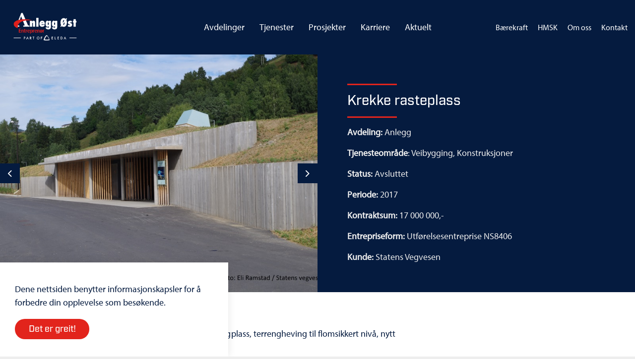

--- FILE ---
content_type: text/html; charset=utf-8
request_url: https://anlegg-ost.no/prosjekter/17300-krekke-rasteplass/
body_size: 13021
content:
<!DOCTYPE html>
<html dir="ltr" lang="no" class="no-js usn">
<head>
            <!-- Google Tag Manager -->
        <link rel="dns-prefetch" href="//www.googletagmanager.com">

    <!-- Google Fonts -->
<link rel="dns-prefetch" href="//fonts.googleapis.com">
<link rel="dns-prefetch" href="//fonts.gstatic.com">
    
    <meta charset="utf-8">
    <meta name="viewport" content="width=device-width, initial-scale=1, shrink-to-fit=no, maximum-scale=2">
        <link rel="canonical" href="https://anlegg-ost.no/prosjekter/17300-krekke-rasteplass/" />
    <title>17300 Krekke rasteplass | Anlegg &#xD8;st Entrepren&#xF8;r</title>
    <meta name="description" content="">
            <link rel="alternate" hreflang="nb-no" href="https://anlegg-ost.no/prosjekter/17300-krekke-rasteplass/" />
    <meta name="twitter:card" content="summary_large_image" />
    <meta property="og:type" content="website">
    <meta property="og:title" content="17300 Krekke rasteplass | Anlegg &#xD8;st Entrepren&#xF8;r" />
    <meta property="og:image" content="https://anlegg-ost.no/media/4rljau1o/dsc06672-min.jpg" />
    <meta property="og:url" content="https://anlegg-ost.no/prosjekter/17300-krekke-rasteplass/" />
    <meta property="og:description" content="" />
    <meta property="og:site_name" content="Anlegg &#xD8;st Entrepren&#xF8;r" />
    <meta name="robots" content="index,follow">

    




    <link href="/sb/sitebuilder-ltr-css-bundle.css.v1" media="screen" rel="stylesheet" />
<link href="/sb/sitebuilder-css-bundle.css.v1" media="screen" rel="stylesheet" />
<link href="/sb/sitebuilder-css-small-bundle.css.v1" media="screen and (min-width:0) and (max-width:991px)" rel="stylesheet" />
<link href="/sb/sitebuilder-css-large-bundle.css.v1" media="screen and (min-width:992px)" rel="stylesheet" />
<link rel="stylesheet" media="screen" href="/uSkinned/css/generated/f90454c7-f3a8-4e1a-9c97-9ff9e55c4947.css?version=638920723154900000" />
<link href="/sb/sitebuilder-css-prnt-bundle.css.v1" media="print" rel="stylesheet" />


            <link rel="shortcut icon" type="image/png" href="/media/mnbcj3oq/aoee_partofeleda_negativ.png?width=32&amp;height=32">
        <link rel="apple-touch-icon" sizes="57x57" href="/media/mnbcj3oq/aoee_partofeleda_negativ.png?width=57&amp;height=57">
        <link rel="apple-touch-icon" sizes="60x60" href="/media/mnbcj3oq/aoee_partofeleda_negativ.png?width=60&amp;height=60">
        <link rel="apple-touch-icon" sizes="72x72" href="/media/mnbcj3oq/aoee_partofeleda_negativ.png?width=72&amp;height=72">
        <link rel="apple-touch-icon" sizes="76x76" href="/media/mnbcj3oq/aoee_partofeleda_negativ.png?width=76&amp;height=76">
        <link rel="apple-touch-icon" sizes="114x114" href="/media/mnbcj3oq/aoee_partofeleda_negativ.png?width=114&amp;height=114">
        <link rel="apple-touch-icon" sizes="120x120" href="/media/mnbcj3oq/aoee_partofeleda_negativ.png?width=120&amp;height=120">
        <link rel="apple-touch-icon" sizes="144x144" href="/media/mnbcj3oq/aoee_partofeleda_negativ.png?width=144&amp;height=144">
        <link rel="apple-touch-icon" sizes="152x152" href="/media/mnbcj3oq/aoee_partofeleda_negativ.png?width=152&amp;height=152">
        <link rel="apple-touch-icon" sizes="180x180" href="/media/mnbcj3oq/aoee_partofeleda_negativ.png?width=180&amp;height=180">
        <link rel="icon" type="image/png" sizes="16x16" href="/media/mnbcj3oq/aoee_partofeleda_negativ.png?width=16&amp;height=16">
        <link rel="icon" type="image/png" sizes="32x32" href="/media/mnbcj3oq/aoee_partofeleda_negativ.png?width=32&amp;height=32">
        <link rel="icon" type="image/png" sizes="96x96" href="/media/mnbcj3oq/aoee_partofeleda_negativ.png?width=96&amp;height=96">
        <link rel="icon" type="image/png" sizes="192x192" href="/media/mnbcj3oq/aoee_partofeleda_negativ.png?width=192&amp;height=192">
        <meta name="msapplication-square70x70logo" content="/media/mnbcj3oq/aoee_partofeleda_negativ.png?width=70&height=70" />
        <meta name="msapplication-square150x150logo" content="/media/mnbcj3oq/aoee_partofeleda_negativ.png?width=150&height=150" />
        <meta name="msapplication-wide310x150logo" content="/media/mnbcj3oq/aoee_partofeleda_negativ.png?width=310&height=150" />
        <meta name="msapplication-square310x310logo" content="/media/mnbcj3oq/aoee_partofeleda_negativ.png?width=310&height=310" />

            <script>
var notificationExDays = 365;        </script>

            <!-- Google Tag Manager -->
        <script>
        (function(w,d,s,l,i){w[l]=w[l]||[];w[l].push({'gtm.start':
        new Date().getTime(),event:'gtm.js'});var f=d.getElementsByTagName(s)[0],
        j=d.createElement(s),dl=l!='dataLayer'?'&l='+l:'';j.async=true;j.src=
        'https://www.googletagmanager.com/gtm.js?id='+i+dl;f.parentNode.insertBefore(j,f);
        })(window,document,'script','dataLayer','GTM-5DZ74GR');</script>
        <!-- End Google Tag Manager -->

</head>
<body 
    
 class="body-bg body-bg-solid header-01-lg header-01-sm show_header-on-scroll-lg show_header-on-scroll-sm directional-icons-chevron     has-heading-seperator-above has-heading-seperator-below      main-navigation-underline-link-hover  secondary-navigation-underline-link-hover  content-underline-link-hover  footer-underline-link-hover    USNProjectPage"

>


            <!-- Google Tag Manager (noscript) -->
        <noscript>
            <iframe src="https://www.googletagmanager.com/ns.html?id=GTM-5DZ74GR"
                    height="0" width="0" style="display:none;visibility:hidden"></iframe>
        </noscript>
        <!-- End Google Tag Manager (noscript) -->


<!-- Skip links -->
<a class="skip-to-content" id="skip-to-content-link" href="#site-content">Skip to main content</a>
<a class="skip-to-content" id="skip-to-footer-link" href="#site-footer">Skip to footer</a>
<!--// Skip links -->
<!-- Site -->
<div id="site">

    <!-- Header -->
            <header id="site-header" class="header-bg header-bg-solid" tabindex="-1">
        <div class="container-fluid">

            <div class="row">

                    <div id="logo" >
        <a href="/" title="Anlegg &#xD8;st Entrepren&#xF8;r">
                    <picture>
                        <img src="/media/mnbcj3oq/aoee_partofeleda_negativ.png" alt="">
                    </picture>
            <span>Anlegg &#xD8;st Entrepren&#xF8;r</span>
        </a>
    </div>



                    <!-- Expand -->
                    <button id="burgerNavStyle" class="expand-header expand-3-bars expand-even-lines expand-active-cross" type="button" aria-expanded="false" aria-label="Expand header">
                        <span>Menu</span>
                    </button>
                    <!--// Expand -->

                <!-- Main navigation -->
                        <nav aria-label="Main" class="main nav-dropdown navigation-dropdown-bg-solid">
            <ul >
                        <li  class="no-child ">
                            <span>
                                <a href="/avdelinger/"  >Avdelinger</a>
                            </span>

                        </li>
                        <li  class="no-child ">
                            <span>
                                <a href="/tjenester/"  >Tjenester</a>
                            </span>

                        </li>
                        <li  class="no-child ">
                            <span>
                                <a href="/prosjekter/"  >Prosjekter</a>
                            </span>

                        </li>
                        <li  class="no-child ">
                            <span>
                                <a href="/karriere/"  >Karriere</a>
                            </span>

                        </li>
                        <li  class="no-child ">
                            <span>
                                <a href="/aktuelt/"  >Aktuelt</a>
                            </span>

                        </li>
            </ul>
        </nav>



                <!--// Main navigation -->
                <!-- Secondary navigation -->
                        <nav aria-label="Secondary" class="secondary nav-dropdown navigation-dropdown-bg-solid">
            <ul>
                            <li><span><a href="/baerekraft/"  >Bærekraft</a></span></li>
                            <li><span><a href="/hmsk/"  >HMSK</a></span></li>
                            <li><span><a href="/om-oss/"  >Om oss</a></span></li>
                            <li><span><a href="/kontakt/"  >Kontakt</a></span></li>

            </ul>
        </nav>

                <!--// Secondary navigation -->
                <!-- CTA Links -->
                
                <!--// CTA Links -->
                <!-- Site search -->
                <!--// Site search -->


            </div>

        </div>
    </header>


    <!--// Header -->
    <!-- Content -->
    <main id="site-content" tabindex="-1">

            
            

    <section class="content component usn_cmp_projectpageheader base-bg base-bg-solid p-0 " >  

        <div class="component-inner">
                    <div class="container-fluid">



            
<style>
    .project-header {
        position: relative;
        max-width: 1600px;
        margin: 0 auto;
    }

        .project-header .project-slider {
            max-width: 100%;
        }

    .project-slider .slick-slideXr ul.slick-dots {
        margin: 0;
    }

    @media (min-width: 992px) {
        .project-header .project-slider {
            max-width: 80%;
        }
    }

    .project-header-info {
        background: url(/images/AnleggOst/bg-tires.png) 96% 0 no-repeat #001641;
        background-size: cover;
        padding: 3rem 30px 2rem;
        color: #fff;
    }

        .project-header-info p {
            margin: 0.85rem 0;
            font-size: 17px;
        }

        .project-header-info .heading {
            color: #fff;
            text-transform: uppercase;
            line-height: 1.4;
            margin: 0 0 1.2rem;
            font-size: 32px;
        }

    @media (min-width: 992px) {
        .project-slider + .project-header-info {
            position: absolute;
            right: 0;
            bottom: 17vh;
            width: 50%;
            text-align: left;
        }
    }

    @media (min-width: 1200px) {
        .project-slider + .project-header-info {
            bottom: 19vh;
            width: 40%;
            text-align: left;
        }
    }

    @media (min-width: 992px) {
        .project-header-info {
            padding: 3.5rem 30px 2rem;
            text-align: center;
        }
    }

    @media (min-width: 1200px) {
        .project-header-info {
            padding: 4rem 58px 3rem;
            text-align: center;
        }
    }

    @media (min-width: 1200px) {
        .project-header-info .heading {
            font-size: 50px;
        }
    }

    @media (min-width: 0) and (max-width: 767px) {
        .component.usn_cmp_splitcomponent .component-main > .item.item_block.order-2
        {
            margin-bottom: 0 !IMPORTANT;
        }

    }
</style>

<section class="content component usn_cmp_splitcomponent c1-bg c1-bg-solid p-0 "
         style="background-image: url(https://localhost:44341/media/kvxf5psm/spor.png);
    background-repeat: no-repeat;
    background-size: cover;
    background-position: center center;">
    <div class="component-inner">
        <div class="container-fluid">
            <div class="component-main row justify-content-between align-items-center">
                
                    <div class="item item_block usn_cmp_gallery align-self-center col-xl-6 col-md-6 order-md-1 order-2 col-12  p-0 " data-os-animation="fadeIn" data-os-animation-delay="0s" data-os-animation-duration="1,2s">
                        <div class="component-main row slides listing listing_no-spacing listing_basic-grid listing_gallery slick-initializedX slick-slider"
                             data-slick="{&quot;dots&quot;: false ,&quot;arrows&quot;: true ,&quot;slidesToShow&quot;: 1}" role="region" aria-label="carousel" tabindex="-1">

                                <div class="item items-1 slick-slide slick-current slick-active" data-os-animation="fadeIn" data-os-animation-delay="0s" data-os-animation-duration="1,2s" data-slick-index="0" role="group" aria-label="slide 0+1" style="width: 976px;">
                                    <div class="image ">
                                        <picture>
                                            <source type="image"
                                                    data-srcset="/media/u34j1zjl/krekke-servicebyggfoto-eli-ramstad.jpg?width=800&amp;height=600&amp;rnd=133838424671700000&amp; 1x,/media/u34j1zjl/krekke-servicebyggfoto-eli-ramstad.jpg?width=1600&amp;height=1200&amp;rnd=133838424671700000&amp; 2x"
                                                    width="800" height="600"
                                                    srcset="/media/u34j1zjl/krekke-servicebyggfoto-eli-ramstad.jpg?width=800&amp;height=600&amp;rnd=133838424671700000&amp; 1x, /media/u34j1zjl/krekke-servicebyggfoto-eli-ramstad.jpg?width=1600&amp;height=1200&amp;rnd=133838424671700000&amp; 2x">

                                            <img class=" lazyload" src="/media/u34j1zjl/krekke-servicebyggfoto-eli-ramstad.jpg?width=160&amp;height=120&amp;rnd=133838424671700000" width="800" height="600"
                                                 data-srcset="/media/u34j1zjl/krekke-servicebyggfoto-eli-ramstad.jpg?width=800&amp;height=600&amp;rnd=133838424671700000 1x, /media/u34j1zjl/krekke-servicebyggfoto-eli-ramstad.jpg?width=1600&amp;height=1200&amp;rnd=133838424671700000 2x" alt=""
                                                 srcset="/media/u34j1zjl/krekke-servicebyggfoto-eli-ramstad.jpg?width=800&amp;height=600&amp;rnd=133838424671700000 1x, /media/u34j1zjl/krekke-servicebyggfoto-eli-ramstad.jpg?width=1600&amp;height=1200&amp;rnd=133838424671700000 2x">
                                        </picture>
                                    </div>
                                </div>
                                <div class="item items-1 slick-slide " data-os-animation="fadeIn" data-os-animation-delay="0s" data-os-animation-duration="1,2s" data-slick-index="1" role="group" aria-label="slide 1+1" style="width: 976px;">
                                    <div class="image ">
                                        <picture>
                                            <source type="image"
                                                    data-srcset="/media/vwfmsfvl/krekke-foto-eli-ramstad.jpg?width=800&amp;height=600&amp;rnd=133838424671700000&amp; 1x,/media/vwfmsfvl/krekke-foto-eli-ramstad.jpg?width=1600&amp;height=1200&amp;rnd=133838424671700000&amp; 2x"
                                                    width="800" height="600"
                                                    srcset="/media/vwfmsfvl/krekke-foto-eli-ramstad.jpg?width=800&amp;height=600&amp;rnd=133838424671700000&amp; 1x, /media/vwfmsfvl/krekke-foto-eli-ramstad.jpg?width=1600&amp;height=1200&amp;rnd=133838424671700000&amp; 2x">

                                            <img class=" lazyload" src="/media/vwfmsfvl/krekke-foto-eli-ramstad.jpg?width=160&amp;height=120&amp;rnd=133838424671700000" width="800" height="600"
                                                 data-srcset="/media/vwfmsfvl/krekke-foto-eli-ramstad.jpg?width=800&amp;height=600&amp;rnd=133838424671700000 1x, /media/vwfmsfvl/krekke-foto-eli-ramstad.jpg?width=1600&amp;height=1200&amp;rnd=133838424671700000 2x" alt=""
                                                 srcset="/media/vwfmsfvl/krekke-foto-eli-ramstad.jpg?width=800&amp;height=600&amp;rnd=133838424671700000 1x, /media/vwfmsfvl/krekke-foto-eli-ramstad.jpg?width=1600&amp;height=1200&amp;rnd=133838424671700000 2x">
                                        </picture>
                                    </div>
                                </div>
                                <div class="item items-1 slick-slide " data-os-animation="fadeIn" data-os-animation-delay="0s" data-os-animation-duration="1,2s" data-slick-index="2" role="group" aria-label="slide 2+1" style="width: 976px;">
                                    <div class="image ">
                                        <picture>
                                            <source type="image"
                                                    data-srcset="/media/fy5ba3hk/_20170829_121846.jpg?width=800&amp;height=600&amp;rnd=133838424671700000&amp; 1x,/media/fy5ba3hk/_20170829_121846.jpg?width=1600&amp;height=1200&amp;rnd=133838424671700000&amp; 2x"
                                                    width="800" height="600"
                                                    srcset="/media/fy5ba3hk/_20170829_121846.jpg?width=800&amp;height=600&amp;rnd=133838424671700000&amp; 1x, /media/fy5ba3hk/_20170829_121846.jpg?width=1600&amp;height=1200&amp;rnd=133838424671700000&amp; 2x">

                                            <img class=" lazyload" src="/media/fy5ba3hk/_20170829_121846.jpg?width=160&amp;height=120&amp;rnd=133838424671700000" width="800" height="600"
                                                 data-srcset="/media/fy5ba3hk/_20170829_121846.jpg?width=800&amp;height=600&amp;rnd=133838424671700000 1x, /media/fy5ba3hk/_20170829_121846.jpg?width=1600&amp;height=1200&amp;rnd=133838424671700000 2x" alt=""
                                                 srcset="/media/fy5ba3hk/_20170829_121846.jpg?width=800&amp;height=600&amp;rnd=133838424671700000 1x, /media/fy5ba3hk/_20170829_121846.jpg?width=1600&amp;height=1200&amp;rnd=133838424671700000 2x">
                                        </picture>
                                    </div>
                                </div>
                                <div class="item items-1 slick-slide " data-os-animation="fadeIn" data-os-animation-delay="0s" data-os-animation-duration="1,2s" data-slick-index="3" role="group" aria-label="slide 3+1" style="width: 976px;">
                                    <div class="image ">
                                        <picture>
                                            <source type="image"
                                                    data-srcset="/media/wkdd3jcl/_20170912_093650.jpg?width=800&amp;height=600&amp;rnd=133838424671700000&amp; 1x,/media/wkdd3jcl/_20170912_093650.jpg?width=1600&amp;height=1200&amp;rnd=133838424671700000&amp; 2x"
                                                    width="800" height="600"
                                                    srcset="/media/wkdd3jcl/_20170912_093650.jpg?width=800&amp;height=600&amp;rnd=133838424671700000&amp; 1x, /media/wkdd3jcl/_20170912_093650.jpg?width=1600&amp;height=1200&amp;rnd=133838424671700000&amp; 2x">

                                            <img class=" lazyload" src="/media/wkdd3jcl/_20170912_093650.jpg?width=160&amp;height=120&amp;rnd=133838424671700000" width="800" height="600"
                                                 data-srcset="/media/wkdd3jcl/_20170912_093650.jpg?width=800&amp;height=600&amp;rnd=133838424671700000 1x, /media/wkdd3jcl/_20170912_093650.jpg?width=1600&amp;height=1200&amp;rnd=133838424671700000 2x" alt=""
                                                 srcset="/media/wkdd3jcl/_20170912_093650.jpg?width=800&amp;height=600&amp;rnd=133838424671700000 1x, /media/wkdd3jcl/_20170912_093650.jpg?width=1600&amp;height=1200&amp;rnd=133838424671700000 2x">
                                        </picture>
                                    </div>
                                </div>


                        </div>
                    </div>
                
                <div class="item item_block usn_cmp_pods align-self-center col-xl-6 col-md-6 order-md-2 order-1 col-12   " data-os-animation="fadeIn" data-os-animation-delay="0s" data-os-animation-duration="1,2s">
                    <div class="component-main row listing  listing_basic-grid listing-pods ">
                        <div class="item item_has-bg  items-1 col-12 item_text-below usn_pod_textimage text-left  " data-os-animation="fadeIn" data-os-animation-delay="0s" data-os-animation-duration="1,2s">
                            <div class="inner Xc1-bg c1-bg-solid  ">
                                <div class="info ">
                                    <p class="heading  c1-heading ">Krekke rasteplass</p>
                                    <div class="text c1-text">
                                        <p><strong>Avdeling: </strong>Anlegg</p>
<p><strong>Tjenesteområde</strong>: Veibygging, Konstruksjoner</p>
<p><strong>Status: </strong>Avsluttet</p>
<p><strong>Periode: </strong>2017</p>
<p><strong>Kontraktsum: </strong>17 000 000,-</p>
<p><strong>Entrepriseform: </strong>Utførelsesentreprise NS8406</p>
<p><strong>Kunde: </strong>Statens Vegvesen</p>
                                    </div>
                                </div>
                            </div>
                        </div>
                    </div>
                </div>
            </div>
        </div>
    </div>
</section>




                    </div>
        </div>
    </section>





    <section class="content component base-bg base-bg-solid"><div class="container">
<div class="row justify-content-between">
    <!-- Content column -->
    <div class="content-col left-col col-lg-8 col-12 order-1">

            <section class="content component usn_cmp_text base-bg base-bg-solid  " >  

        <div class="component-inner">



                <div class="info ">

        

        <div class="text base-text " data-os-animation="fadeIn" data-os-animation-delay="0s">
            <p>Prosjektet besto av riving av eksisterende campingplass, terrengheving til flomsikkert nivå, nytt servicebygg i betong med<br />toaletter, terrengarbeider på tidligere campingplass, omlegging av eksisterende vanningsanlegg, etablering av tursti og steinbelagt<br />gangsti, kunstbelysning og belysning både på rasteplassen, servicebygget og E6. Ny adkomstveg, og parkering for buss og biler.<br />Beplantning og overflatearbeider.<br />Prosjektet ble gjennomført som utførelsesentreprise iht NS 8406.<br />Oppdraget ble utført for Statens Vegvesen.</p>
        </div>


    </div>




        </div>
    </section>




    </div>
    <!--// Content column -->
    <!-- Second column -->
    <div class="right-col col-xl-3 col-lg-4 col-12 order-2">

        <!-- Pods -->
        <div class="swp">

                <div class="listing listing-pods">


    <div class="item   swp-item item_text-below usn_pod_textimage text-left  os-animation" data-os-animation="slideInRight" data-os-animation-delay="0s" data-os-animation-duration="1,2s">
            <div class="inner   ">
                    <div class="info ">

                        <p class="heading  base-heading " >Kontakt oss</p>


                    </div>
            </div>
    </div>
    <div class="item item_has-bg  swp-item item_text-below usn_pod_textimage text-left  " data-os-animation="fadeIn" data-os-animation-delay="0s" data-os-animation-duration="1,2s">
            <div class="inner base-bg base-bg-solid  rounded-circle">
                    <div class="image  rounded-circle">
                                    <picture>
                <img class="lazyload rounded-circle" src="/media/gi4l4hfm/jan-erik-kvarberg.jpg?rxy=0.4169611307420495,0.3900667451904201&amp;width=160&amp;height=160&amp;rnd=133804051217970000" width="800" height="800" data-srcset="/media/gi4l4hfm/jan-erik-kvarberg.jpg?rxy=0.4169611307420495,0.3900667451904201&amp;width=800&amp;height=800&amp;rnd=133804051217970000 1x, /media/gi4l4hfm/jan-erik-kvarberg.jpg?rxy=0.4169611307420495,0.3900667451904201&amp;width=1600&amp;height=1600&amp;rnd=133804051217970000 2x" alt="">
            </picture>


                    </div>
                    <div class="info ">

                        <p class="heading  base-heading " >Jan Erik Kvarberg</p>

                            <div class="text base-text">
                                <p>Avdelingsleder Anlegg<br />+47 995 18 611<br /><a href="mailto:jan.kvarberg@anlegg-ost.no">jan.kvarberg(at)anlegg-ost.no</a></p>
                            </div>

                    </div>
            </div>
    </div>
    <div class="item   swp-item item_text-below usn_pod_textimage text-left  os-animation" data-os-animation="bounceIn" data-os-animation-delay="0s" data-os-animation-duration="1,2s">
            <div class="inner   ">
                    <a href="/prosjekter/"  >
                    <div class="info ">

                        


                                <p class="link">
                                    <span class="btn  base-btn-bg base-btn-bg-solid base-btn-bg-hover-solid base-btn-text base-btn-borders">
                                        <span></span>
                                        Se alle våre prosjekter
                                    </span>
                                </p>
                    </div>
                </a>
            </div>
    </div>

                </div>

        </div>
        <!--// Pods -->

    </div>
    <!--// Second column -->


    </div></div></section> 

    <section class="content component usn_cmp_projectmap base-bg base-bg-solid p-0 " >  

        <div class="component-inner">
                    <div class="container-fluid">



            
<section class="section-map section-map--forhandlere">
    <div id="map" class="google-map"></div>
</section>

<style>
    #map {
        height: 450px;
        width: 100%;
    }
        #map .gm-control-active > img:nth-child(1) {
        filter: brightness(3.5) !important;
        -webkit-filter: brightness(3.5) !important;
    }

    #map .gm-control-active {
            background-color: #d8221b !important;
    }
</style>
<script src="//maps.google.com/maps/api/js?key=AIzaSyCsW2fyrHWZH40bFnP1yktaNymYjG0T0h4"></script>
<script>
    (function () {
        var projectsDataset = [{"lat":"61.38612008594212","lon":"10.261495024747747"}];
        // Setup the different icons and shadows
        var iconURLPrefix = '/images/';
        var icons = [
            iconURLPrefix + 'marker.png'
        ]

        var infowindow = new google.maps.InfoWindow({
            maxWidth: 600,
            zIndex: 99999
        });

        map = new google.maps.Map(document.getElementById('map'), {
            mapTypeId: 'roadmap',
            scrollwheel: false,
            panControl: false,
            zoomControl: true,
            mapTypeControl: false,
            scaleControl: false,
            streetViewControl: false,

        });
        map.setOptions({
            styles: [
                {
                    "elementType": "geometry",
                    "stylers": [
                        {
                            "color": "#F5F5F5"
                        }
                    ]
                },
                {
                    "elementType": "labels.icon",
                    "stylers": [
                        {
                            "visibility": "off"
                        }
                    ]
                },
                {
                    "elementType": "labels.text.fill",
                    "stylers": [
                        {
                            "color": "#616161"
                        }
                    ]
                },
                {
                    "elementType": "labels.text.stroke",
                    "stylers": [
                        {
                            "color": "#F5F5F5"
                        }
                    ]
                },
                {
                    "featureType": "administrative.land_parcel",
                    "elementType": "labels.text.fill",
                    "stylers": [
                        {
                            "color": "#BDBDBD"
                        }
                    ]
                },
                {
                    "featureType": "poi",
                    "elementType": "geometry",
                    "stylers": [
                        {
                            "color": "#EEEEEE"
                        }
                    ]
                },
                {
                    "featureType": "poi",
                    "elementType": "labels.text.fill",
                    "stylers": [
                        {
                            "color": "#757575"
                        }
                    ]
                },
                {
                    "featureType": "poi.park",
                    "elementType": "geometry",
                    "stylers": [
                        {
                            "color": "#E5E5E5"
                        }
                    ]
                },
                {
                    "featureType": "poi.park",
                    "elementType": "labels.text.fill",
                    "stylers": [
                        {
                            "color": "#051b3f"
                        }
                    ]
                },
                {
                    "featureType": "road",
                    "elementType": "geometry",
                    "stylers": [
                        {
                            "color": "#FFFFFF"
                        }
                    ]
                },
                {
                    "featureType": "road.arterial",
                    "elementType": "labels.text.fill",
                    "stylers": [
                        {
                            "color": "#757575"
                        }
                    ]
                },
                {
                    "featureType": "road.highway",
                    "elementType": "geometry",
                    "stylers": [
                        {
                            "color": "#DADADA"
                        }
                    ]
                },
                {
                    "featureType": "road.highway",
                    "elementType": "labels.text.fill",
                    "stylers": [
                        {
                            "color": "#616161"
                        }
                    ]
                },
                {
                    "featureType": "road.local",
                    "elementType": "labels.text.fill",
                    "stylers": [
                        {
                            "color": "#051b3f"
                        }
                    ]
                },
                {
                    "featureType": "transit.line",
                    "elementType": "geometry",
                    "stylers": [
                        {
                            "color": "#E5E5E5"
                        }
                    ]
                },
                {
                    "featureType": "transit.station",
                    "elementType": "geometry",
                    "stylers": [
                        {
                            "color": "#EEEEEE"
                        }
                    ]
                },
                {
                    "featureType": "water",
                    "elementType": "geometry",
                    "stylers": [
                        {
                            "color": "#051B3F"
                        }
                    ]
                },
                {
                    "featureType": "water",
                    "elementType": "labels.text.fill",
                    "stylers": [
                        {
                            "color": "#051b3f"
                        }
                    ]
                }
            ]
        });

        var markers = new Array();

        // Add the markers and infowindows to the map
        for (var i = 0; i < projectsDataset.length; i++) {

            if (projectsDataset[i].lat && projectsDataset[i].lon) {
                var marker = new google.maps.Marker({
                    position: new google.maps.LatLng(projectsDataset[i].lat, projectsDataset[i].lon),
                    map: map,
                    icon: icons[0],
                    animation: google.maps.Animation.DROP
                });

                markers.push(marker);

                google.maps.event.addListener(marker, 'click', (marker, i));
            }
        }

        function autoCenter() {
            //  Create a new viewpoint bound
            var bounds = new google.maps.LatLngBounds();
            //  Go through each...
            for (var i = 0; i < markers.length; i++) {
                bounds.extend(markers[i].position);
            }
            //  Fit these bounds to the map
            map.fitBounds(bounds);
            //map.setOptions({ maxZoom: 8 });
        }
        google.maps.event.addListenerOnce(map, 'bounds_changed', function (event) {
            if (this.getZoom() > 7) {
                this.setZoom(7);
            }
        });
        autoCenter();
    })();
</script>




                    </div>
        </div>
    </section>
    <section class="content component usn_cmp_reusablecomponents c7-bg c7-bg-solid p-0 " >  

        <div class="component-inner">
                    <div class="container">


                        <div class="" data-os-animation="fadeIn" data-os-animation-delay="0s" data-os-animation-duration="1,2s">

    <section class="content component usn_cmp_subpagelisting c2-bg c2-bg-solid  " >  

        <div class="image lazyload background-image component-background-image"  style="background-image:url('/media/kvxf5psm/spor.png'); background-repeat:no-repeat;background-size:cover;background-position:center center;"></div>
        <div class="component-inner">
                    <div class="container">

        <!-- Introduction -->
        <div class="component-introduction row justify-content-start text-left os-animation" data-os-animation="fadeInUp" data-os-animation-delay="0s" data-os-animation-duration="1,2s">
            <div class="info col">

                <h1 class="heading  c2-heading " >Prosjekter akkurat nå</h1>

            </div>
        </div>
        <!--// Introduction -->


                        <div class="repeatable-content tab-content">

                    <div id="nav_62acecdd-1d1e-44f8-9020-4f753be6e0a2_0" role="tabpanel" aria-labelledby="nav_tab_62acecdd-1d1e-44f8-9020-4f753be6e0a2_0" class="tab-pane show active">

                        <div class="component-main row slides listing  listing_basic-grid" data-slick='{"dots": true ,"arrows": true ,"slidesToShow": 3, "responsive": [{"breakpoint": 768,"settings": {"slidesToShow": 2}},{"breakpoint": 575,"settings": {"slidesToShow": 1}}]}'>
                                    <div class="item  items-3 item_text-boxed item_overlay text-left os-animation" data-os-animation="fadeInUp" data-os-animation-delay="0s" data-os-animation-duration="1,2s">
                                        <div class="inner  c3-bg c3-bg-solid ">
                                            <a href="/prosjekter/25007-seterstoea/">
                                                    <div class="image c3-bg c3-bg-solid ">
                                                                    <picture>
                <img class="lazyload " src="/media/cdoeehmq/13nyhjap_3443.jpg?width=160&amp;height=120&amp;rnd=133999944135970000" width="800" height="600" data-srcset="/media/cdoeehmq/13nyhjap_3443.jpg?width=800&amp;height=600&amp;rnd=133999944135970000 1x, /media/cdoeehmq/13nyhjap_3443.jpg?width=1600&amp;height=1200&amp;rnd=133999944135970000 2x" alt="">
            </picture>


                                                    </div>
                                                <div class="info align-self-center">


                                                    <p class="heading sm c3-heading">25007 Seterstøa</p>


                                                        <div class="text c3-text"><p data-start="63" data-end="353">Anlegg Øst Entreprenør bygger en ny overgangsbru ved Seterstøa som en del av Bane NORs modernisering av Kongsvingerbanen. Prosjektet erstatter eksisterende planovergang for å øke trafikksikkerheten og bedre utnyttelse av krysningsspor.</p>
<p data-start="633" data-end="787">Seterstøa er ett av fire prosjekter langs Kongsvingerbanen. Anlegg Øst Entreprenør er for tiden involvert i to av dem, inkludert Galterud kryssingsspor.</p></div>

                                                </div>
                                            </a>
                                        </div>
                                    </div>
                                    <div class="item  items-3 item_text-boxed item_overlay text-left os-animation" data-os-animation="fadeInUp" data-os-animation-delay="0s" data-os-animation-duration="1,2s">
                                        <div class="inner  c3-bg c3-bg-solid ">
                                            <a href="/prosjekter/25006-galterud-kryssingsspor/">
                                                    <div class="image c3-bg c3-bg-solid ">
                                                                    <picture>
                <img class="lazyload " src="/media/fumofdya/img_0148.jpeg?width=160&amp;height=120&amp;rnd=133999938957430000" width="800" height="600" data-srcset="/media/fumofdya/img_0148.jpeg?width=800&amp;height=600&amp;rnd=133999938957430000 1x, /media/fumofdya/img_0148.jpeg?width=1600&amp;height=1200&amp;rnd=133999938957430000 2x" alt="">
            </picture>


                                                    </div>
                                                <div class="info align-self-center">


                                                    <p class="heading sm c3-heading">25006 Galterud kryssingsspor</p>


                                                        <div class="text c3-text"><p>Anlegg Øst Entreprenør AS er tildelt utførelsesentreprise for Bane NOR i Galterud Kommune tilknyttet Kongsbergbanen og arbeid ved kryssingsspor. <br /><br />Prosjektet er en del av Bane NORs arbeid med å øke kapasiteten på Kongsvingerbanen, en viktig jernbanestrekning for gods- og passasjertrafikk mellom Norge og Sverige. Målet er å legge til rette for 740 meter lange godstog ved å bygge nye kryssingsspor og oppgradere eksisterende infrastruktur.</p></div>

                                                </div>
                                            </a>
                                        </div>
                                    </div>
                                    <div class="item  items-3 item_text-boxed item_overlay text-left os-animation" data-os-animation="fadeInUp" data-os-animation-delay="0s" data-os-animation-duration="1,2s">
                                        <div class="inner  c3-bg c3-bg-solid ">
                                            <a href="/prosjekter/25002-strandfossen/">
                                                    <div class="image c3-bg c3-bg-solid ">
                                                                    <picture>
                <img class="lazyload " src="/media/osdpfbx2/img_7726.jpeg?width=160&amp;height=120&amp;rnd=134007119249970000" width="800" height="600" data-srcset="/media/osdpfbx2/img_7726.jpeg?width=800&amp;height=600&amp;rnd=134007119249970000 1x, /media/osdpfbx2/img_7726.jpeg?width=1600&amp;height=1200&amp;rnd=134007119249970000 2x" alt="">
            </picture>


                                                    </div>
                                                <div class="info align-self-center">


                                                    <p class="heading sm c3-heading">25002 Strandfossen</p>


                                                        <div class="text c3-text"><p>Anlegg Øst Entreprenør AS er tildelt utførelsesentreprise for Hafslund Kraft AS, ved kanal Strandfossen tilknyttet strandfossen kraftverk. Prosjektet omfatter masseforflytting og betongarbeider. </p></div>

                                                </div>
                                            </a>
                                        </div>
                                    </div>
                                    <div class="item  items-3 item_text-boxed item_overlay text-left os-animation" data-os-animation="fadeInUp" data-os-animation-delay="0s" data-os-animation-duration="1,2s">
                                        <div class="inner  c3-bg c3-bg-solid ">
                                            <a href="/prosjekter/25000-anlegg-og-sanering-ccs/">
                                                    <div class="image c3-bg c3-bg-solid ">
                                                                    <div class="image-error" data-error-title="The image used here is greater than 10MB. Please reduce your image file size.">
                <img class=" image-error" src="/uSkinned/images/grey.gif" width="1600" height="1200" alt="">
            </div>


                                                    </div>
                                                <div class="info align-self-center">


                                                    <p class="heading sm c3-heading">25000 Anlegg og sanering CCS</p>


                                                        <div class="text c3-text"><p>Anlegg Øst Entreprenør utfører grunnarbeidet for Hafslund Oslo Celsio ved forbrenningsanlegget på Klemetsrud i Oslo Kommune bydel Søndre Nordstrand bydel sør i Oslo. </p></div>

                                                </div>
                                            </a>
                                        </div>
                                    </div>
                                    <div class="item  items-3 item_text-boxed item_overlay text-left os-animation" data-os-animation="fadeInUp" data-os-animation-delay="0s" data-os-animation-duration="1,2s">
                                        <div class="inner  c3-bg c3-bg-solid ">
                                            <a href="/prosjekter/24312-v1904-langgrunna/">
                                                    <div class="image c3-bg c3-bg-solid ">
                                                                    <picture>
                <img class="lazyload " src="/media/lm2ilkod/img_2249.jpg?width=160&amp;height=120&amp;rnd=133875757126600000" width="800" height="600" data-srcset="/media/lm2ilkod/img_2249.jpg?width=800&amp;height=600&amp;rnd=133875757126600000 1x, /media/lm2ilkod/img_2249.jpg?width=1600&amp;height=1200&amp;rnd=133875757126600000 2x" alt="">
            </picture>


                                                    </div>
                                                <div class="info align-self-center">


                                                    <p class="heading sm c3-heading">24312 V1904 Langgrunna</p>


                                                        <div class="text c3-text"><p>Anlegg Øst Entreprenør AS utfører et større oppgraderingsprosjekt for Lørenskog kommune som innebærer å bygge nytt vann, avløp og overvannssystem i Marcus Thranes vei på Lørenskog.</p></div>

                                                </div>
                                            </a>
                                        </div>
                                    </div>
                                    <div class="item  items-3 item_text-boxed item_overlay text-left os-animation" data-os-animation="fadeInUp" data-os-animation-delay="0s" data-os-animation-duration="1,2s">
                                        <div class="inner  c3-bg c3-bg-solid ">
                                            <a href="/prosjekter/24311-liaasen-transformatorstasjon/">
                                                    <div class="image c3-bg c3-bg-solid ">
                                                                    <picture>
                <img class="lazyload " src="/media/nsvca5gd/oversiktsbilde-statnett.png?width=160&amp;height=120&amp;rnd=133721635308770000" width="800" height="600" data-srcset="/media/nsvca5gd/oversiktsbilde-statnett.png?width=800&amp;height=600&amp;rnd=133721635308770000 1x, /media/nsvca5gd/oversiktsbilde-statnett.png?width=1600&amp;height=1200&amp;rnd=133721635308770000 2x" alt="">
            </picture>


                                                    </div>
                                                <div class="info align-self-center">


                                                    <p class="heading sm c3-heading">24311 Liåsen transformatorstasjon</p>


                                                        <div class="text c3-text"><p>Anlegg Øst Entreprenør AS utfører i totalentreprise for Statnett arbeider med grunn, bygg og betong på Liåsen tranformatorstasjon i Oslo kommune.</p></div>

                                                </div>
                                            </a>
                                        </div>
                                    </div>
                        </div>

                    </div>

            </div>


        <!-- Outro -->
        <div class="component-outro row justify-content-center text-center os-animation" data-os-animation="fadeInUp" data-os-animation-delay="0s" data-os-animation-duration="1,2s">
            <div class="info col">

                

                    <p class="link">
                                <a class="btn  base-btn-bg base-btn-bg-solid base-btn-bg-hover-solid base-btn-text base-btn-borders" href="/prosjekter/"  >
                                    <span></span>
                                    Se alle våre prosjekter
                                </a>
                    </p>
            </div>
        </div>
        <!--// Outro -->


                    </div>
        </div>
    </section>
            </div>



                    </div>
        </div>
    </section>





            

    </main>
    <!--// Content -->
    <!-- Footer -->
                    <footer id="site-footer" class="footer-bg footer-bg-solid" tabindex="-1">

                <!-- Breadcrumb -->
                        <section class="breadcrumb-trail">
            <div class="container">
                <nav aria-label="Breadcrumb">
                    <ol class="breadcrumb" itemscope itemtype="http://schema.org/BreadcrumbList">
                            <li class="breadcrumb-item" itemprop="itemListElement" itemscope itemtype="http://schema.org/ListItem"><a href="/" itemtype="http://schema.org/Thing" itemprop="item"><span itemprop="name"><i class="icon before"></i>Hjem</span></a><meta itemprop="position" content="1" /></li>
                            <li class="breadcrumb-item" itemprop="itemListElement" itemscope itemtype="http://schema.org/ListItem"><a href="/prosjekter/" itemtype="http://schema.org/Thing" itemprop="item"><span itemprop="name"><i class="icon before"></i>Prosjekter</span></a><meta itemprop="position" content="2" /></li>

                            <li itemprop="itemListElement" itemscope itemtype="http://schema.org/ListItem" class="breadcrumb-item active" aria-current="page"><span itemprop="name"><i class="icon before"></i>17300 Krekke rasteplass</span><meta itemprop="position" content="3" /></li>
                    </ol>
                </nav>
            </div>
        </section>

                <!--// Breadcrumb -->

                <div class="container">

                        <!-- Row -->
                        <div class="row listing">

    <div class="item  footer-item offset-lg-4 offset-md-4 col-lg-4 col-md-4 col-12 col  item_text-below usn_pod_textimage text-center  " data-os-animation="bounceInUp" data-os-animation-delay="0s" data-os-animation-duration="0,9s">
            <div class="inner  ">
                    <div class="info ">

                        

                            <div class="text footer-text">
                                <p>     <img src="/media/eicfcl5p/aoee_partofeleda_negativ.svg?rmode=max&amp;width=162&amp;height=119" alt="" width="162" height="119">   </p>
<p>Anlegg Øst Entreprenør AS <br>Tlf. +47 990 81 880 <br>Epost: <a href="mailto:firma@anlegg-ost.no">firma(at)anlegg-ost.no</a><br>Regnskap: <a href="mailto:regnskap@anlegg-ost.no">regnskap(at)anlegg-ost.no</a></p>
                            </div>

                    </div>
            </div>
    </div>
                                        <div class="item footer-item usn_pod_sociallinks   col-lg-4 col-md-3 col-12 col ">
                                                <div class="inner">
                                                            <nav class="social " data-os-animation="fadeIn" data-os-animation-delay="0s" data-os-animation-duration="1,2s" aria-label="Social links">

            <ul>
                        <li>
                            <span>
                                <a href="https://www.facebook.com/aoentreprenor" target="_blank" rel="noreferrer noopener"  title="Link will open in a new window/tab" >
                                            <picture>
                                                <img class="lazyload" src="/media/13upioyw/f_logo_rgb-white_250.png?height=16" data-srcset="/media/13upioyw/f_logo_rgb-white_250.png?height=80 1x, /media/13upioyw/f_logo_rgb-white_250.png?height=160 2x" alt="">
                                            </picture>
                                </a>
                            </span>
                        </li>
                        <li>
                            <span>
                                <a href="https://instagram.com/aoentreprenor" target="_blank" rel="noreferrer noopener"  title="Link will open in a new window/tab" >
                                            <picture>
                                                <img class="lazyload" src="/media/hefcau0r/instagram_glyph_white.png?height=16" data-srcset="/media/hefcau0r/instagram_glyph_white.png?height=80 1x, /media/hefcau0r/instagram_glyph_white.png?height=160 2x" alt="">
                                            </picture>
                                </a>
                            </span>
                        </li>
                        <li>
                            <span>
                                <a href="https://www.linkedin.com/company/aoentreprenor/" target="_blank" rel="noreferrer noopener"  title="Link will open in a new window/tab" >
                                            <img src="/media/y2wbonde/linkedinicon.svg" alt="">
                                </a>
                            </span>
                        </li>
                        <li>
                            <span>
                                <a href="https://www.youtube.com/channel/UCuUGMeZ5lu8sheurw3RbYYQ" target="_blank" rel="noreferrer noopener"  title="Link will open in a new window/tab" >
                                            <picture>
                                                <img class="lazyload" src="/media/mcmfzb2d/yt_icon_mono_dark.png?height=16" data-srcset="/media/mcmfzb2d/yt_icon_mono_dark.png?height=80 1x, /media/mcmfzb2d/yt_icon_mono_dark.png?height=160 2x" alt="">
                                            </picture>
                                </a>
                            </span>
                        </li>
            </ul>
        </nav>

                                                </div>
                                        </div>

                        </div>
                        <!--// Row -->
                    <!-- Row -->
                    <div class="row">

                        <div class="col">
                            <nav aria-label="Footer" class="footer-navigation" style="padding-top:0;">
                                <ul>
                                    <li><div>&copy; 2026 </div></li>
                                                    <li><span><a href="/personvern/"  >Personvern</a></span></li>

                                    <li class="site-credit">
                                        <div>Utviklet av </div>
                                        <span><a target="_blank" rel="noopener" title="Link will open in a new window/tab" href="https://www.spirekommunikasjon.no">Spire kommunikasjon</a></span>
                                    </li>
                                </ul>
                            </nav>
                        </div>

                    </div>
                    <!--// Row -->

                            <!-- Back to top -->
        <div class="usn_back-to-top position-right">
            <button id="back-to-top-link" role="button" aria-label="Back to top" class="btn base-btn-bg base-btn-bg base-btn-bg-solid base-btn-bg-hover-solid base-btn-text base-btn-borders btn-back-to-top">
                <span></span>
                <i aria-hidden="true" class="icon"></i><span aria-hidden="true" class="d-none">Back to top</span>
            </button>
        </div>
        <!--// Back to top -->


                </div>
            </footer>

    <!--// Footer -->

</div>
<!--// Site -->
            <!-- Notification -->
        <div class="usn-notification position-left base-bg closed" id="NotificationPanel">
            <div class="inner">

                

                    <div class="text base-text">
                        <p>Dene nettsiden benytter informasjonskapsler for å forbedre din opplevelse som besøkende.</p>
                    </div>
                <p class="link">
                    <button class="btn base-btn-bg base-btn-bg base-btn-bg-solid base-btn-bg-hover-solid base-btn-text base-btn-borders accept-cookies">
                        <span></span>
                        Det er greit!
                    </button>
                </p>
            </div>
        </div>
        <!--// Notification -->

    




<script src="/sb/sitebuilder-js-bundle.js.v1" type="text/javascript"></script>




<!-- CSS VARS Ponyfill -->
<script>cssVars({ onlyLegacy: true });</script>


    
    

    

    <script>
        var App = {
            UpdateQueryString: function (key, value, url) {
                if (!url) url = window.location.href;
                var re = new RegExp("([?&])" + key + "=.*?(&|#|$)(.*)", "gi"),
                    hash;

                if (re.test(url)) {
                    if (typeof value !== 'undefined' && value !== null) {
                        return url.replace(re, '$1' + key + "=" + value + '$2$3');
                    }
                    else {
                        hash = url.split('#');
                        url = hash[0].replace(re, '$1$3').replace(/(&|\?)$/, '');
                        if (typeof hash[1] !== 'undefined' && hash[1] !== null) {
                            url += '#' + hash[1];
                        }
                        return url;
                    }
                }
                else {
                    if (typeof value !== 'undefined' && value !== null) {
                        var separator = url.indexOf('?') !== -1 ? '&' : '?';
                        hash = url.split('#');
                        url = hash[0] + separator + key + '=' + value;
                        if (typeof hash[1] !== 'undefined' && hash[1] !== null) {
                            url += '#' + hash[1];
                        }
                        return url;
                    }
                    else {
                        return url;
                    }
                }
            }
        };
        (function () {
            $('#filters .custom-dropdown').each(function (ind, el) {
                var $this = $(el);
                var queryParam = $this.data('queryparam');

                $this.on('change', function (e) {
                    var val = $this.val();
                    if (!val) val = null;

                    var url = App.UpdateQueryString('page', null); // reset page
                    window.location.href = App.UpdateQueryString(queryParam, val, url) + (window.location.hash ? '' : '#content');
                });
            });
        })();
    </script>
</body>
</html>


--- FILE ---
content_type: text/plain
request_url: https://www.google-analytics.com/j/collect?v=1&_v=j102&a=1197579971&t=pageview&_s=1&dl=https%3A%2F%2Fanlegg-ost.no%2Fprosjekter%2F17300-krekke-rasteplass%2F&ul=en-us%40posix&dt=17300%20Krekke%20rasteplass%20%7C%20Anlegg%20%C3%98st%20Entrepren%C3%B8r&sr=1280x720&vp=1280x720&_u=YEBAAEABAAAAACAAI~&jid=2099867454&gjid=2021630851&cid=197495973.1769819144&tid=UA-192810030-2&_gid=755209424.1769819144&_r=1&_slc=1&gtm=45He61r1n815DZ74GRv9119256104za200zd9119256104&gcd=13l3l3l3l1l1&dma=0&tag_exp=103116026~103200004~104527906~104528500~104684208~104684211~115616986~115938465~115938468~116185181~116185182~116988315~117041588&z=288791035
body_size: -450
content:
2,cG-VVPBM6DEW5

--- FILE ---
content_type: image/svg+xml
request_url: https://anlegg-ost.no/media/eicfcl5p/aoee_partofeleda_negativ.svg?rmode=max&width=162&height=119
body_size: 10061
content:
<?xml version="1.0" encoding="utf-8"?>
<!-- Generator: Adobe Illustrator 26.3.1, SVG Export Plug-In . SVG Version: 6.00 Build 0)  -->
<svg version="1.1" id="Layer_1" xmlns="http://www.w3.org/2000/svg" xmlns:xlink="http://www.w3.org/1999/xlink" x="0px" y="0px"
	 viewBox="0 0 841.89 595.28" style="enable-background:new 0 0 841.89 595.28;" xml:space="preserve">
<style type="text/css">
	.st0{fill:#FFFFFF;}
	.st1{fill:#E1251B;}
</style>
<path class="st0" d="M235.85,237.2c-4.5,0-9.76-1.02-12.15-1.89c-1.81-0.65-3.19-1.73-5.44-6.87L160.8,95.87h-15.44
	c-4.28,11.1-7.47,19.4-9.57,24.91l-28.39,71.02c-11.1,27.7-17.5,42.82-19.2,45.36c-1.71,2.54-6.29,4.02-13.76,4.46l-1.19,1.09
	l2.88,7.07l47.26-0.11l0.02-12.87c-6.33-0.22-13.15-0.55-14.66-1.72c-5.81-4.49,2.02-10.7,2.02-13.46
	c0-2.54,32.86-87.47,32.86-87.47l35.9,88.71c0,0,2.81,7.17,3.01,8.21c0.49,2.56-0.89,5.33-4.88,5.54l-10.07,0.43l-0.03,12.62h68.31
	V237.2z"/>
<path class="st0" d="M266.09,196.41l0.25,0.25c2.38-7.12,8.75-13.86,16.86-13.86c14.11,0,17.61,11.99,17.61,23.86v43.47h-24.48
	v-33.35c0-5.62-0.37-9.62-4.5-9.62c-4.74,0-5.12,4.5-5.12,11.24v31.73h-24.48v-65.95h24.48L266.09,196.41z"/>
<rect x="314.05" y="150.57" class="st0" width="24.48" height="99.54"/>
<path class="st0" d="M408.48,227.76c-2.75,15.24-14.36,23.73-29.1,23.73c-20.36,0-30.48-13.74-30.48-33.1
	c0-18.86,10.87-35.6,31.1-35.6c10.12,0,17.49,4.24,22.24,10.74c6.37,8.61,7.12,18.36,7.12,28.72h-35.97
	c0,3.87,0.62,10.12,5.75,10.12c2.75,0,4.87-2,5.37-4.62H408.48z M384.75,209.02c-0.13-3.62-1.5-8.37-5.87-8.37
	c-4.12,0-5.62,4.99-5.49,8.37H384.75z"/>
<path class="st0" d="M477.43,250.49c0,20.36-9.49,30.48-30.23,30.48c-16.11,0-27.6-6.87-29.35-23.85h24.98c0,2.87,2,5.37,4.99,5.37
	c4.5,0,5.12-4.24,5.12-11.24v-8.74h-0.25c-2.37,4.74-8.37,8.49-14.24,8.49c-16.74,0-21.61-20.48-21.61-33.6
	c0-12.49,4.75-34.6,21.11-34.6c7.12,0,11.24,4.5,14.74,10l0.25-0.25l-0.5-8.37h24.98V250.49z M453.45,216.89
	c0-6.87-0.5-14.24-5.62-14.24c-4.87,0-5.75,7-5.75,13.86c0,5.99,1,14.37,5.75,14.37C452.83,230.88,453.45,223.26,453.45,216.89"/>
<path class="st0" d="M548.38,250.49c0,20.36-9.49,30.48-30.23,30.48c-16.11,0-27.6-6.87-29.35-23.85h24.98c0,2.87,2,5.37,5,5.37
	c4.5,0,5.12-4.24,5.12-11.24v-8.74h-0.25c-2.38,4.74-8.37,8.49-14.24,8.49c-16.74,0-21.61-20.48-21.61-33.6
	c0-12.49,4.75-34.6,21.11-34.6c7.12,0,11.24,4.5,14.74,10l0.25-0.25l-0.5-8.37h24.98V250.49z M524.4,216.89
	c0-6.87-0.5-14.24-5.62-14.24c-4.87,0-5.75,7-5.75,13.86c0,5.99,1,14.37,5.75,14.37C523.77,230.88,524.4,223.26,524.4,216.89"/>
<path class="st0" d="M658.55,160.81l-8.37,12.11c4.25,8.99,6.37,19.11,6.37,30.1c0,22.98-10.12,48.71-35.97,48.71
	c-8.87,0-16.48-3.12-22.23-8.37l-6.62,9.62l-9.11-6.24l8.74-12.99c-4.74-9.12-6.74-19.86-6.74-30.72
	c0-22.99,10.12-48.71,35.97-48.71c8.74,0,15.86,2.87,22.48,9.24l6.25-9.12L658.55,160.81z M610.09,205.4v2.62h0.25l16.61-24.98
	c-0.88-3.37-3.37-5.87-6.74-5.87C610.09,177.17,610.09,199.28,610.09,205.4 M631.07,203.65v-5.62h-0.25l-16.99,25.23
	c0.75,2.99,3.25,5.62,6.5,5.62C629.94,228.88,631.07,209.9,631.07,203.65"/>
<path class="st0" d="M674.04,226.38c2.87,3.12,7.74,6.87,12.24,6.87c2.12,0,4.74-1,4.74-3.37c0-2.37-2.12-3.74-6.37-5.25
	c-9.62-3.37-17.23-8.37-17.23-19.61c0-13.61,11.11-22.23,26.47-22.23c6.62,0,14.37,2.12,20.11,5.37l-8.37,17.87
	c-2.87-2.63-6.12-5.87-10.24-5.87c-1.74,0-3.62,1.12-3.62,3.25c0,3.37,4.74,5.12,7.36,6.12c8.87,3.37,15.99,8.12,15.99,18.86
	c0,14.87-12.74,23.11-26.35,23.11c-8.99,0-15.99-2.62-23.73-6.87L674.04,226.38z"/>
<polygon class="st0" points="731.13,250.11 731.13,203.77 724.13,203.77 724.13,184.17 731.13,184.17 731.13,164.81 755.61,164.81 
	755.61,184.17 763.73,184.17 763.73,203.77 755.61,203.77 755.61,250.11 "/>
<path class="st1" d="M106.64,267.84c0,0-53.36-15.85-45.06-54.93c12.84-49.66,142.78-55.99,207.22-33.81
	C268.79,179.1,89.2,161.13,106.64,267.84"/>
<polygon class="st1" points="117.67,273.06 140.21,273.06 140.21,279.32 125.53,279.32 125.53,290.75 139.41,290.75 139.41,297.01 
	125.53,297.01 125.53,309.67 140.83,309.67 140.83,315.93 117.67,315.93 "/>
<path class="st1" d="M145.74,289.52c0-1.96-0.06-3.81-0.25-5.22h7.13c0.06,1.6,0.24,3.26,0.24,4.85h0.19h-0.06
	c1.1-1.9,3.25-5.34,8.41-5.34c7.19,0,9.33,5.34,9.33,11.73v20.39h-7.61v-18.98c0-4.85-1.23-6.88-4.36-6.88
	c-3.99,0-5.4,3.38-5.4,7.43v18.43h-7.62V289.52z"/>
<path class="st1" d="M178.9,277.79l7.62-2.33v8.85h6.32v5.59h-6.32v16.4c0,3.38,1.23,4.36,3.44,4.36c1.35,0,2.33-0.37,2.88-0.68v5.4
	c-1.17,0.55-2.82,1.05-5.1,1.05c-5.65,0-8.85-2.58-8.85-9.21v-17.32h-5.04v-5.59h5.04V277.79z"/>
<path class="st1" d="M196.41,289.52c0-1.96-0.06-3.81-0.25-5.22h6.88c0.06,1.91,0.25,3.87,0.25,5.77h0.12
	c0.92-2.45,3.32-6.26,8.05-6.26c0.49,0,0.86,0.12,1.29,0.19v7.12c-0.68-0.18-1.35-0.31-2.15-0.31c-3.14,0-6.57,1.9-6.57,7.8v17.32
	h-7.62V289.52z"/>
<path class="st1" d="M238.86,314.39c-1.6,0.68-4.92,2.03-9.46,2.03c-10.2,0-14.62-7.31-14.62-15.85c0-9.46,4.97-16.77,13.02-16.77
	c6.82,0,12.65,3.99,12.65,16.89v1.47h-18.3c0,5.4,2.15,8.66,8.04,8.66c4.67,0,6.88-1.41,8.29-2.46L238.86,314.39z M233.09,297.38
	c0-5.59-1.84-8.42-5.28-8.42c-3.99,0-5.65,4.24-5.65,8.42H233.09z"/>
<path class="st1" d="M244.94,289.7c0-2.27-0.06-4.24-0.25-5.4h7.13c0.12,0.92,0.24,2.77,0.24,4.92h0.19c1.23-2.7,3.5-5.4,8.42-5.4
	c7.86,0,11.11,7.5,11.11,16.28c0,10.32-4.12,16.34-10.93,16.34c-4.54,0-7.06-2.58-8.17-5.04h-0.12v17.81h-7.62V289.7z
	 M258.45,310.83c4.24,0,5.71-4.12,5.71-10.44c0-7.31-1.17-11-5.59-11c-4.48,0-6.02,4.85-6.02,10.82
	C252.56,306.35,254.28,310.83,258.45,310.83"/>
<path class="st1" d="M276.51,289.52c0-1.96-0.06-3.81-0.25-5.22h6.88c0.06,1.91,0.25,3.87,0.25,5.77h0.12
	c0.92-2.45,3.31-6.26,8.05-6.26c0.49,0,0.86,0.12,1.29,0.19v7.12c-0.68-0.18-1.35-0.31-2.15-0.31c-3.13,0-6.57,1.9-6.57,7.8v17.32
	h-7.62V289.52z"/>
<path class="st1" d="M318.96,314.39c-1.6,0.68-4.92,2.03-9.46,2.03c-10.19,0-14.62-7.31-14.62-15.85c0-9.46,4.98-16.77,13.02-16.77
	c6.82,0,12.65,3.99,12.65,16.89v1.47h-18.3c0,5.4,2.15,8.66,8.05,8.66c4.67,0,6.87-1.41,8.29-2.46L318.96,314.39z M313.19,297.38
	c0-5.59-1.84-8.42-5.28-8.42c-3.99,0-5.65,4.24-5.65,8.42H313.19z"/>
<path class="st1" d="M324.92,289.52c0-1.96-0.06-3.81-0.25-5.22h7.13c0.06,1.6,0.24,3.26,0.24,4.85h0.19h-0.07
	c1.11-1.9,3.26-5.34,8.42-5.34c7.19,0,9.33,5.34,9.33,11.73v20.39h-7.61v-18.98c0-4.85-1.23-6.88-4.36-6.88
	c-3.99,0-5.4,3.38-5.4,7.43v18.43h-7.62V289.52z"/>
<path class="st1" d="M357.47,311.57c-1.9-2.58-3.07-6.26-3.07-11.49c0-12.9,7.49-16.28,13.94-16.28c3.01,0,6.2,0.74,8.78,2.89
	l2.89-3.63l2.21,1.72l-3.13,3.93c1.9,2.45,3.13,6.14,3.13,11.36c0,13.26-7.43,16.34-13.88,16.34c-3.07,0-6.39-0.67-8.91-2.82
	l-2.83,3.56l-2.21-1.72L357.47,311.57z M372.89,292.1c-0.86-1.72-2.34-2.89-4.55-2.89c-4.92,0-6.08,5.59-6.08,10.87
	c0,1.66,0.12,3.32,0.43,4.85L372.89,292.1z M363.79,308.13c0.86,1.72,2.33,2.89,4.55,2.89c4.91,0,6.02-5.65,6.02-10.94
	c0-1.66-0.12-3.31-0.43-4.79L363.79,308.13z"/>
<path class="st1" d="M386.95,289.52c0-1.96-0.06-3.81-0.24-5.22h6.87c0.06,1.91,0.25,3.87,0.25,5.77h0.12
	c0.92-2.45,3.31-6.26,8.05-6.26c0.49,0,0.86,0.12,1.29,0.19v7.12c-0.68-0.18-1.35-0.31-2.15-0.31c-3.14,0-6.57,1.9-6.57,7.8v17.32
	h-7.62V289.52z"/>
<g>
	<rect x="683.98" y="374.23" class="st0" width="80.67" height="4.48"/>
	<g>
		<path class="st0" d="M319.74,377.62c0-4.04,1.48-7.51,4.45-10.41c2.95-2.9,6.5-4.35,10.64-4.35c4.09,0,7.6,1.46,10.53,4.39
			c2.94,2.93,4.41,6.44,4.41,10.54c0,4.13-1.48,7.63-4.43,10.51c-2.96,2.89-6.54,4.33-10.73,4.33c-3.71,0-7.04-1.28-9.99-3.85
			C321.37,385.94,319.74,382.23,319.74,377.62 M324.11,377.67c0,3.17,1.07,5.78,3.2,7.82c2.12,2.04,4.57,3.07,7.35,3.07
			c3.01,0,5.55-1.04,7.62-3.12c2.07-2.11,3.1-4.67,3.1-7.69c0-3.06-1.02-5.62-3.07-7.69c-2.03-2.08-4.55-3.12-7.55-3.12
			c-2.99,0-5.51,1.04-7.57,3.12C325.14,372.11,324.11,374.65,324.11,377.67"/>
		<polygon class="st0" points="381.54,367.38 369.02,367.42 369.02,374.35 378.28,374.35 378.28,378.46 369.02,378.44 
			369.02,392.16 364.68,392.16 364.68,363.34 381.54,363.26 		"/>
		<polygon class="st0" points="284.36,367.49 284.36,392.06 280.04,392.06 280.04,367.49 273.46,367.49 273.46,363.43 
			290.93,363.43 290.93,367.49 		"/>
		<path class="st0" d="M215.48,363.27h-1.66l-13.46,28.91h4.7l3.22-7.02h12.38l3.03,7.02h4.78L215.48,363.27z M210.1,381.06
			l4.49-9.83l4.29,9.83H210.1z"/>
		<path class="st0" d="M251.13,379.82l8.86,12.19h-5.28l-8.17-11.71h-0.78v11.71h-4.32V363.4h5.06c3.78,0,6.51,0.71,8.19,2.13
			c1.85,1.58,2.78,3.67,2.78,6.26c0,2.03-0.58,3.77-1.74,5.22C254.56,378.47,253.03,379.41,251.13,379.82 M245.75,376.53h1.37
			c2.01,0,3.54-0.39,4.58-1.19c1.04-0.79,1.56-1.96,1.56-3.5c0-2.93-1.99-4.39-5.97-4.39h-1.54V376.53z"/>
		<path class="st0" d="M180.29,380.41V392h-4.31v-28.53h4.88c2.39,0,4.19,0.17,5.41,0.5c1.23,0.33,2.32,0.96,3.25,1.89
			c1.64,1.6,2.46,3.62,2.46,6.06c0,2.61-0.87,4.68-2.62,6.21c-1.75,1.53-4.11,2.29-7.08,2.29H180.29z M180.29,376.42h1.61
			c3.95,0,5.93-1.52,5.93-4.56c0-2.95-2.04-4.42-6.12-4.42h-1.42V376.42z"/>
		<path class="st0" d="M453.58,394.03c-8.37,1.43-45.82,3.44-44.64-2.67c2.41-12.45,14.56-36.03,23.65-36.03
			C440.75,355.33,459.23,393.06,453.58,394.03 M430.2,346.64c-13.02,0.01-30.43,33.79-33.88,51.62c-1.69,8.74,51.96,5.87,63.95,3.82
			C468.36,400.69,441.88,346.63,430.2,346.64"/>
		<polygon class="st0" points="501.23,367.36 489.64,367.36 489.64,374.31 498.94,374.31 498.94,378.41 489.64,378.41 
			489.64,388.07 501.23,388.07 501.23,392.17 485.28,392.17 485.28,363.26 501.23,363.26 		"/>
		<polygon class="st0" points="524.96,363.26 524.96,388.07 533.46,388.07 533.46,392.17 520.59,392.17 520.59,363.26 		"/>
		<path class="st0" d="M586.24,392.17v-28.91h6.07c2.91,0,5.21,0.29,6.89,0.86c1.81,0.56,3.45,1.52,4.92,2.87
			c2.98,2.72,4.48,6.3,4.48,10.73c0,4.45-1.55,8.04-4.66,10.79c-1.56,1.37-3.2,2.33-4.91,2.87c-1.6,0.54-3.87,0.8-6.8,0.8H586.24z
			 M590.61,388.07h1.97c1.96,0,3.59-0.21,4.89-0.62c1.3-0.44,2.47-1.13,3.52-2.08c2.15-1.96,3.22-4.51,3.22-7.66
			c0-3.17-1.06-5.74-3.18-7.72c-1.91-1.76-4.73-2.64-8.45-2.64h-1.97V388.07z"/>
		<polygon class="st0" points="567.83,367.36 556.24,367.36 556.24,374.31 565.53,374.31 565.53,378.41 556.24,378.41 
			556.24,388.07 567.83,388.07 567.83,392.17 551.87,392.17 551.87,363.26 567.83,363.26 		"/>
		<path class="st0" d="M635.57,363.26h-1.66l-13.46,28.91h4.7l3.22-7.02h12.38l3.04,7.02h4.77L635.57,363.26z M630.18,381.05
			l4.49-9.83l4.29,9.83H630.18z"/>
		<rect x="59.85" y="374.23" class="st0" width="80.67" height="4.48"/>
	</g>
</g>
</svg>


--- FILE ---
content_type: image/svg+xml
request_url: https://anlegg-ost.no/media/y2wbonde/linkedinicon.svg
body_size: 599
content:
<?xml version="1.0" encoding="utf-8"?>
<!-- Generator: Adobe Illustrator 26.3.1, SVG Export Plug-In . SVG Version: 6.00 Build 0)  -->
<svg version="1.1" id="Layer_1" xmlns="http://www.w3.org/2000/svg" xmlns:xlink="http://www.w3.org/1999/xlink" x="0px" y="0px"
	 viewBox="0 0 75.7 76.7" style="enable-background:new 0 0 75.7 76.7;" xml:space="preserve">
<style type="text/css">
	.st0{fill:#FFFFFF;}
</style>
<path class="st0" d="M37.1,2.6C17.3,2.6,1.2,18.6,1.2,38.4c0,19.8,16.1,35.9,35.9,35.9C56.9,74.3,73,58.3,73,38.4
	C73,18.6,56.9,2.6,37.1,2.6z M28.3,54.4h-7.4v-24h7.4V54.4z M24.5,27.3c-2.4,0-4.4-2-4.4-4.4c0-2.4,2-4.4,4.4-4.4
	c2.4,0,4.4,2,4.4,4.4C28.9,25.3,26.9,27.3,24.5,27.3z M56.1,54.4h-7.4c0,0,0-9.1,0-12.6c0-3.5-1.3-5.4-4-5.4c-3,0-4.5,2-4.5,5.4
	c0,3.7,0,12.6,0,12.6H33v-24h7.1v3.2c0,0,2.1-4,7.2-4c5.1,0,8.7,3.1,8.7,9.5C56.1,45.7,56.1,54.4,56.1,54.4z"/>
</svg>
